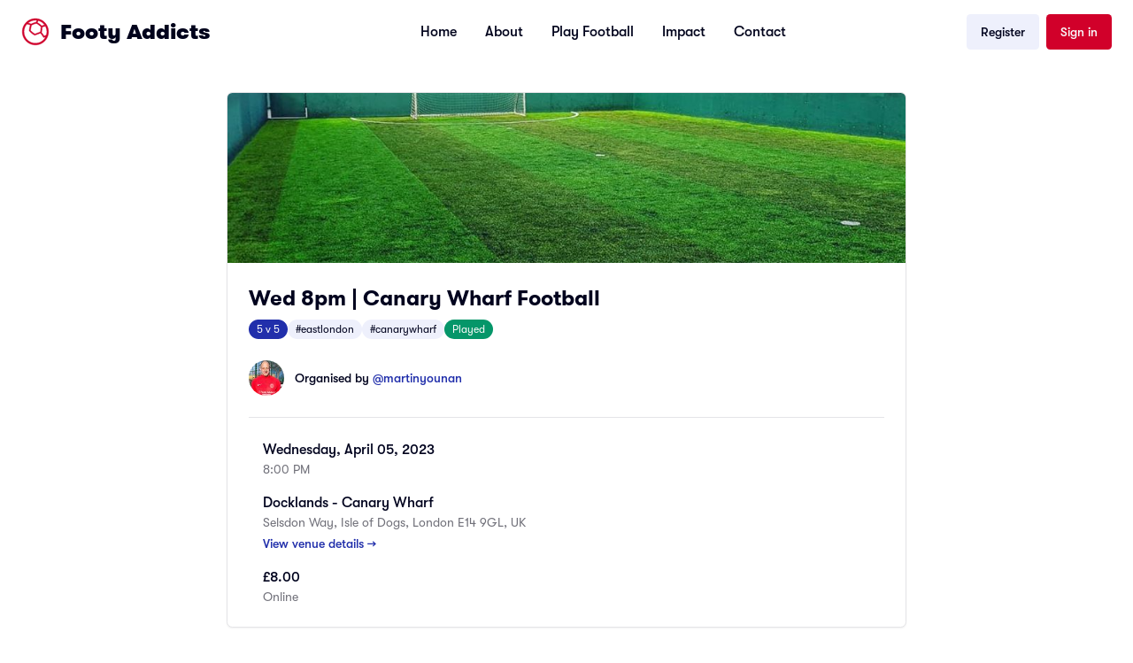

--- FILE ---
content_type: text/html; charset=utf-8
request_url: https://footyaddicts.com/football-games/208856-5-a-side-football-docklands-canary-wharf-greater-london
body_size: 7158
content:
<!DOCTYPE html>
<html>
<head>
<title>Footy Addicts - Play and find football games | 5 a side football Docklands - Canary Wharf, Greater London</title>
<meta name="description" content="Play 5 a side football at Docklands - Canary Wharf on Wednesday, April 05, 2023 at 8:00 PM. Located in Selsdon Way, Isle of Dogs, London E14 9GL, UK. Join Footy Addicts to play!">
<meta name="keywords" content="football games, 5 a side, play football, greater london, docklands - canary wharf, casual football, 5 a side football">
<link rel="canonical" href="https://footyaddicts.com/football-games/208856-5-a-side-football-docklands-canary-wharf-greater-london">
<meta property="og:title" content="5 a side football Docklands - Canary Wharf, Greater London">
<meta property="og:description" content="Venue: Docklands Powerleague
4G artificial grass surface
Showers &amp;amp;amp; Changing rooms available
Parking Free in Asda, (please check conditions before) or available £2 at powerleague...">
<meta property="og:url" content="https://footyaddicts.com/football-games/208856-5-a-side-football-docklands-canary-wharf-greater-london">
<meta property="og:type" content="website">
<meta property="og:image" content="https://footyaddicts.com/vite/assets/ball-black-LD6hpZdi.png">
<meta property="og:site_name" content="Footy Addicts">
<meta property="og:locale" content="en_GB">
<link rel="shortcut icon" type="image/svg+xml" href="https://footyaddicts.com/vite/assets/favicon-NhcIk0bS.svg" />
<meta content='width=device-width, initial-scale=1' name='viewport'>
<meta content='Footy Addicts is a social platform that connects football enthusiasts in your city. People use Footy Addicts to play football, organize games, socialize, keep fit and have fun!' name='description'>
<meta content='football games, play football, 5 a side, playfootball, 5 a side football, 5 side football, footballgames, play soccer' name='keywords'>


<link rel="stylesheet" media="all" href="https://footyaddicts.com/vite/assets/next-NneeGMKn.css" />
<script src="https://footyaddicts.com/vite/assets/next-Pk4nKU92.js" crossorigin="anonymous" type="module"></script><link rel="modulepreload" href="https://footyaddicts.com/vite/assets/jsx-runtime-WFHcf0Ur.js" as="script" crossorigin="anonymous">
<link rel="modulepreload" href="https://footyaddicts.com/vite/assets/money-fns-WzRHQ0yn.js" as="script" crossorigin="anonymous">
<link rel="modulepreload" href="https://footyaddicts.com/vite/assets/popover-VMhk9_Cq.js" as="script" crossorigin="anonymous">
<link rel="modulepreload" href="https://footyaddicts.com/vite/assets/client-zzaXh-3L.js" as="script" crossorigin="anonymous">
<link rel="modulepreload" href="https://footyaddicts.com/vite/assets/apple-VCVaxnPc.js" as="script" crossorigin="anonymous">
<link rel="modulepreload" href="https://footyaddicts.com/vite/assets/facebook-B_PBx6B0.js" as="script" crossorigin="anonymous"><link rel="stylesheet" media="screen" href="https://footyaddicts.com/vite/assets/next-7sdMa8Cq.css" />
<meta name="csrf-param" content="authenticity_token" />
<meta name="csrf-token" content="QlKBxp0Bl04qbvD1xKxyWi8RkmcoHeWVtVDBl9XQ6SAW4kjDTmC4UuthSPXuielyDE/H7uicO8ReCAbQExgYHQ==" />
</head>
<body id='games_show'>
<script>
//<![CDATA[
window.pageData={};pageData.stripe="pk_live_EzkEhpchIauv1CSjov3U04XZ";pageData.controller="Games";pageData.action="show";pageData.locale="en";
//]]>
</script>
<header><nav class='bg-white border-neutral-200 px-4 py-4 lg:px-6'>
<div class='flex flex-wrap justify-between items-center mx-auto max-w-screen-xl'>
<div class='flex items-center'>
<a class="logo-container flex items-center text-red-500" href="/"><div class='mr-3'><svg version="1.1" xmlns="http://www.w3.org/2000/svg" xmlns:xlink="http://www.w3.org/1999/xlink"
  viewBox="0 0 80 80" stroke-width="1" stroke="currentColor" fill="currentColor" xml:space="preserve" >
  <path d="M40.02,72.19c-17.83,0-32.32-14.58-32.32-32.54,0-8.25,3.07-15.82,8.13-21.56l.89,.14c.07,.03,.14,.03,.2,.03s.17,.03,.31,.03c.14,.03,.31,.03,.48,.07,.17,.03,4,.65,7.86,2.3-.99,3.1-2.53,8.8-3.04,15.65l-.07,.72,.51,.62c1.06,1.24,6.7,7.6,14.52,11.69l.55,.24,3.25-1.1c1.3-.45,3.01-1.03,4.82-1.65l.72-.28c2.46-.93,5.47-2.03,7.62-3.06l.24,.31c.79,1.07,1.81,2.37,2.8,3.78,.85,1.13,2.05,2.82,3.04,4.3,.51,.72,2.15,3.47,2.15,3.47l.27,.45s2.66-.28,5.88-1.89l.03,.03,.14-.1c-5.23,10.9-16.26,18.33-28.97,18.33ZM44.43,7.43c-.51,.93-1.16,2.24-1.54,3.03l-.34,.72c-.27,.58-.51,1.1-.68,1.51-5.91,1.1-11.21,3.54-14.04,5.02-2.6-1.17-5.98-2.24-8.71-2.82,5.64-4.85,12.95-7.77,20.91-7.77,1.5,0,2.97,.1,4.41,.31Zm11.21,18.23c-.34,5.74-.79,10.21-1.3,13.03-.03,.31-.1,.72-.24,1.1-1.57,.83-4.85,2.2-9.12,3.75-2.7,1-5.26,1.86-6.46,2.27-3.25-1.82-6.25-4.06-9.02-6.6-1.13-1.03-1.98-1.93-2.8-2.79l-.48-.48c.31-3.54,.92-7.22,1.88-10.94,.44-1.72,.75-2.68,.99-3.3,.07-.24,.17-.41,.2-.58,.17-.1,.38-.21,.58-.31h.03c2.49-1.27,7.48-3.54,12.95-4.51,.79,.28,4.95,2.27,12.78,9.35Zm10.52-5.12c-3.14,.62-6.49,1.75-8.16,2.37-6.01-5.4-10.25-8.15-12.5-9.42,.2-.45,.44-.96,.65-1.48,.68-1.48,1.5-3.2,1.91-3.89,.34,.07,.65,.17,.99,.28,.38,.1,.79,.24,1.23,.38,6.42,2.2,11.96,6.36,15.89,11.76Zm4.99,27.86c-.31,.24-.72,.58-1.3,1-1.67,1.2-3.31,1.89-4.68,2.37-.14,.07-.31,.1-.44,.17-.38-.62-.75-1.27-1.23-1.93-1.88-2.82-4.75-6.64-6.22-8.6,.75-1.99,1.4-6.95,1.91-15.13,3.01-1.07,6.22-1.65,8.95-2.37,.03,0,.07-.03,.1-.03,2.56,4.68,4.07,10.04,4.07,15.75,.03,3.06-.38,5.98-1.16,8.77ZM40.02,2.3C19.56,2.3,2.92,19.05,2.92,39.65s16.64,37.35,37.1,37.35,37.1-16.75,37.1-37.35S60.49,2.3,40.02,2.3Z" />
</svg>
</div>
<span class='self-center text-2xl text-black font-black whitespace-nowrap'>Footy Addicts</span>
</a></div>
<div class='flex items-center lg:order-2'>
<a class="inline-flex items-center justify-center rounded-md text-sm font-medium transition-colors focus-visible:outline-none focus-visible:ring-2 focus-visible:ring-ring focus-visible:ring-offset-2 disabled:opacity-50 disabled:pointer-events-none ring-offset-background bg-secondary text-secondary-foreground hover:bg-secondary/80 h-10 py-2 px-4 hidden sm:flex" href="/users/sign_up">Register</a>
<a class="inline-flex items-center justify-center rounded-md text-sm font-medium transition-colors focus-visible:outline-none focus-visible:ring-2 focus-visible:ring-ring focus-visible:ring-offset-2 disabled:opacity-50 disabled:pointer-events-none ring-offset-background bg-destructive text-destructive-foreground hover:bg-destructive/90 h-10 py-2 px-4 hidden ml-2 sm:flex" href="/users/sign_in">Sign in</a>
<button aria-controls='mobile-menu' aria-expanded='false' class='inline-flex items-center p-2 ml-2 text-sm text-black rounded-lg lg:hidden hover:bg-neutral-100 focus:outline-none' data-collapse-toggle='mobile-menu' type='button'>
<span class='sr-only'>Open main menu</span>
<svg class='w-6 h-6' fill='currentColor' viewbox='0 0 20 20' xmlns='http://www.w3.org/2000/svg'>
<path clip-rule='evenodd' d='M3 5a1 1 0 011-1h12a1 1 0 110 2H4a1 1 0 01-1-1zM3 10a1 1 0 011-1h12a1 1 0 110 2H4a1 1 0 01-1-1zM3 15a1 1 0 011-1h12a1 1 0 110 2H4a1 1 0 01-1-1z' fill-rule='evenodd'></path>
</svg>
<svg class='hidden w-6 h-6' fill='currentColor' viewbox='0 0 20 20' xmlns='http://www.w3.org/2000/svg'>
<path clip-rule='evenodd' d='M4.293 4.293a1 1 0 011.414 0L10 8.586l4.293-4.293a1 1 0 111.414 1.414L11.414 10l4.293 4.293a1 1 0 01-1.414 1.414L10 11.414l-4.293 4.293a1 1 0 01-1.414-1.414L8.586 10 4.293 5.707a1 1 0 010-1.414z' fill-rule='evenodd'></path>
</svg>
</button>
</div>
<div class='hidden justify-between items-center w-full lg:flex lg:w-auto lg:order-1' id='mobile-menu'>
<div class='flex flex-col mt-4 font-medium lg:flex-row lg:space-x-8 lg:mt-0'>
<a class="inline-flex items-center justify-center rounded-md text-sm font-medium transition-colors focus-visible:outline-none focus-visible:ring-2 focus-visible:ring-ring focus-visible:ring-offset-2 disabled:opacity-50 disabled:pointer-events-none ring-offset-background bg-secondary text-secondary-foreground hover:bg-secondary/80 h-10 py-2 px-4 block mb-2 sm:hidden" href="/users/sign_up">Register</a>
<a class="inline-flex items-center justify-center rounded-md text-sm font-medium transition-colors focus-visible:outline-none focus-visible:ring-2 focus-visible:ring-ring focus-visible:ring-offset-2 disabled:opacity-50 disabled:pointer-events-none ring-offset-background bg-destructive text-destructive-foreground hover:bg-destructive/90 h-10 py-2 px-4 block mb-2 sm:hidden" href="/users/sign_in">Sign in</a>
<a class="block py-2 pr-4 pl-3 text-black border-b border-neutral-100 hover:bg-neutral-50 lg:hover:bg-transparent lg:border-0 lg:hover:text-red-500 lg:p-0" href="/">Home</a>
<a class="block py-2 pr-4 pl-3 text-black border-b border-neutral-100 hover:bg-neutral-50 lg:hover:bg-transparent lg:border-0 lg:hover:text-red-500 lg:p-0" href="/pages/about">About</a>
<a class="block py-2 pr-4 pl-3 text-black border-b border-neutral-100 hover:bg-neutral-50 lg:hover:bg-transparent lg:border-0 lg:hover:text-red-500 lg:p-0" href="/pages/play">Play Football</a>
<a class="block py-2 pr-4 pl-3 text-black border-b border-neutral-100 hover:bg-neutral-50 lg:hover:bg-transparent lg:border-0 lg:hover:text-red-500 lg:p-0" href="/pages/impact">Impact</a>
<a class="block py-2 pr-4 pl-3 text-black border-b border-neutral-100 hover:bg-neutral-50 lg:hover:bg-transparent lg:border-0 lg:hover:text-red-500 lg:p-0" href="/contact">Contact</a>
</div>
</div>
</div>
</nav>
</header>

<script type="application/ld+json">{"@context":"https://schema.org","@type":"SportsEvent","name":"5 a side football Docklands - Canary Wharf","description":"\n\nVenue: Docklands Powerleague\n\n\n4G artificial grass surface\nShowers \u0026amp;amp; Changing rooms available\nParking Free in Asda, (please check conditions before) or available £2 at powerleague register with reception\nClosest station Crossharbour (DLR) 5 mins walk \u0026amp;amp; Canary Wharf (Jubilee line) - 15 m...","startDate":"2023-04-05T20:00:00+01:00","endDate":"2023-04-05T21:00:00+01:00","eventStatus":"https://schema.org/EventMovedOnline","eventAttendanceMode":"https://schema.org/OfflineEventAttendanceMode","location":{"@type":"Place","name":"Docklands - Canary Wharf","address":{"@type":"PostalAddress","streetAddress":"Selsdon Way, Isle of Dogs, London E14 9GL, UK","addressLocality":"Greater London","addressCountry":"GB"}},"organizer":{"@type":"Person","name":"martinyounan"},"offers":{"@type":"Offer","price":8.0,"priceCurrency":"GBP","availability":"https://schema.org/InStock","url":"https://footyaddicts.com/football-games/208856-5-a-side-football-docklands-canary-wharf-greater-london","validFrom":"2023-03-09T17:00:55+00:00"},"image":"https://footyaddicts.com/vite/assets/ball-black-LD6hpZdi.png","url":"https://footyaddicts.com/football-games/208856-5-a-side-football-docklands-canary-wharf-greater-london","sport":"Football","maximumAttendeeCapacity":10,"remainingAttendeeCapacity":1}</script>

<div class="mx-auto my-8 max-w-screen-md px-4 md:px-0">
  <!-- Game Details Card -->
  <div class="rounded-lg border bg-card text-card-foreground shadow-sm overflow-hidden">
      <img class="w-full h-48 object-cover" src="https://imgproxy.footyaddicts.com/a7q0VPNmD4NqIpBy75_brKBqUKGziBHGEwxY34jBssg/rs:fill:960:540:1/czM6Ly9mb290eWFk/ZGljdHMvMXc1bHBs/b3cwY2tvYTJmMDBk/Nmt5aWN2eDBmdA.jpg" />
    <div class="p-6">
      <!-- Title and Tags -->
      <h1 class="text-2xl font-bold text-foreground">Wed 8pm | Canary Wharf Football</h1>

      <div class="mt-2 flex flex-wrap gap-2">
        <span class="inline-flex items-center rounded-full border px-2 py-0.5 text-xs transition-colors focus:outline-none focus:ring-2 focus:ring-ring focus:ring-offset-2 border-transparent bg-primary text-primary-foreground">5 v 5</span>
          <span class="inline-flex items-center rounded-full border px-2 py-0.5 text-xs transition-colors focus:outline-none focus:ring-2 focus:ring-ring focus:ring-offset-2 border-transparent bg-secondary text-secondary-foreground">#eastlondon</span>
          <span class="inline-flex items-center rounded-full border px-2 py-0.5 text-xs transition-colors focus:outline-none focus:ring-2 focus:ring-ring focus:ring-offset-2 border-transparent bg-secondary text-secondary-foreground">#canarywharf</span>
          <span class="inline-flex items-center rounded-full border px-2 py-0.5 text-xs transition-colors focus:outline-none focus:ring-2 focus:ring-ring focus:ring-offset-2 border-transparent bg-success text-success-foreground">Played</span>
      </div>

      <!-- Organizer -->
      <div class="mt-6 flex items-center">
        <img class="h-10 w-10 rounded-full mr-3" src="https://imgproxy.footyaddicts.com/-EEYVIWIyBm8M6Tnux49l2JJPob0VYBTSbJCLnPfSS0/rs:fill:64:64:1/sh:0.5/czM6Ly9mb290eWFk/ZGljdHMvc2tjZTdj/cDNmNmd3ODQ2MHo3/Nms4ZmRqbnU1dw.jpg" />
        <div class="flex flex-col">
          <span class="text-sm font-medium">
            Organised by
            <span class="text-primary">@martinyounan</span>
          </span>
        </div>
      </div>

      <hr class="my-6 border-border">

      <!-- Date & Time -->
      <div class="flex items-start mb-4">
        <i class="far fa-calendar fa-lg text-muted-foreground mr-4 mt-1"></i>
        <div class="flex flex-col">
          <span class="font-medium">Wednesday, April 05, 2023</span>
          <span class="text-sm text-muted-foreground">8:00 PM</span>
        </div>
      </div>

      <!-- Location -->
      <div class="flex items-start mb-4">
        <i class="fas fa-map-marker-alt fa-lg text-muted-foreground mr-4 mt-1"></i>
        <div class="flex flex-col">
          <span class="font-medium">Docklands - Canary Wharf</span>
          <span class="text-sm text-muted-foreground">Selsdon Way, Isle of Dogs, London E14 9GL, UK</span>
          <a class="text-sm text-primary font-medium hover:underline mt-1" href="/football-venues/47-docklands-canary-wharf-greater-london">View venue details →</a>
        </div>
      </div>

      <!-- Price Info -->
      <div class="flex items-start">
        <i class="fas fa-pound-sign fa-lg text-muted-foreground mr-4 mt-1"></i>
        <div class="flex flex-col">
          <span class="font-medium">£8.00</span>
          <span class="text-sm text-muted-foreground">Online</span>
        </div>
      </div>
    </div>
  </div>

  <!-- Game Stats -->
  <div class="mt-4 flex w-full justify-center">
    <div class="flex w-full divide-x divide-white rounded-lg bg-secondary p-4 text-center">
      <div class="flex basis-1/3 flex-col items-center justify-center">
        <span class="text-xs text-neutral-500">Payment</span>
        <span class="font-medium">Online</span>
      </div>
      <div class="flex basis-1/3 flex-col items-center justify-center">
        <span class="text-xs text-neutral-500">Gender</span>
        <span class="font-medium">Co-ed</span>
      </div>
      <div class="flex basis-1/3 flex-col items-center justify-center">
        <span class="text-xs text-neutral-500">Players</span>
        <span class="font-medium">Last spot available!</span>
      </div>
    </div>
  </div>

  <!-- CTA Section - Join Footy Addicts -->
  <div class="mt-8 rounded-lg bg-primary p-8 text-center text-primary-foreground">
    <div class="mx-auto max-w-md">
      <h2 class="text-2xl font-bold mb-2">Join Footy Addicts to play this game</h2>
      <p class="text-sm opacity-90 mb-6">
        Sign up for free and join thousands of football lovers playing casual games every week across the UK.
      </p>
      <div class="flex flex-col gap-3 sm:flex-row sm:justify-center">
        <a class="inline-flex items-center justify-center rounded-md bg-white px-6 py-3 text-sm font-medium text-primary hover:bg-white/90 transition-colors" href="/users/sign_up">Sign up for free</a>
        <a class="inline-flex items-center justify-center rounded-md border border-white/30 px-6 py-3 text-sm font-medium text-white hover:bg-white/10 transition-colors" href="/users/sign_in">Already have an account? Log in</a>
      </div>
    </div>
  </div>

  <!-- App Download Section -->
  <div class="mt-6 rounded-lg border bg-card p-6 text-card-foreground shadow-sm text-center">
    <h3 class="text-lg font-semibold mb-2">Get the Footy Addicts App</h3>
    <p class="text-sm text-muted-foreground mb-4">
      Download the app to join games, track your stats, and connect with players.
    </p>
    <div class="flex justify-center">
      <div class="space-y-4">
  <a href="/download?platform=iOS" class="border-1 flex inline-flex w-full items-center justify-center rounded-lg border border-neutral-700 bg-black px-4 py-2.5 text-white hover:bg-neutral-700 focus:ring-1 focus:ring-neutral-300 md:w-48">
    <svg class="mr-3 w-7 h-7" aria-hidden="true" focusable="false" data-prefix="fab" data-icon="apple" role="img" xmlns="http://www.w3.org/2000/svg" viewBox="0 0 384 512">
      <path fill="currentColor"
        d="M318.7 268.7c-.2-36.7 16.4-64.4 50-84.8-18.8-26.9-47.2-41.7-84.7-44.6-35.5-2.8-74.3 20.7-88.5 20.7-15 0-49.4-19.7-76.4-19.7C63.3 141.2 4 184.8 4 273.5q0 39.3 14.4 81.2c12.8 36.7 59 126.7 107.2 125.2 25.2-.6 43-17.9 75.8-17.9 31.8 0 48.3 17.9 76.4 17.9 48.6-.7 90.4-82.5 102.6-119.3-65.2-30.7-61.7-90-61.7-91.9zm-56.6-164.2c27.3-32.4 24.8-61.9 24-72.5-24.1 1.4-52 16.4-67.9 34.9-17.5 19.8-27.8 44.3-25.6 71.9 26.1 2 49.9-11.4 69.5-34.3z">
      </path>
    </svg>
    <div class="text-left">
      <div class="mb-1 text-xs">Available on the</div>
      <div class="-mt-1 font-sans text-sm font-semibold">App Store</div>
    </div>
  </a>
  <a href="/download?platform=Android" class="border-1 flex inline-flex w-full items-center justify-center rounded-lg border border-neutral-700 bg-black px-4 py-2.5 text-white hover:bg-neutral-700 focus:ring-1 focus:ring-neutral-300 md:w-48">
    <svg class="mr-3 w-7 h-7" version="1.1" id="Layer_1" xmlns="http://www.w3.org/2000/svg" xmlns:xlink="http://www.w3.org/1999/xlink" viewBox="0 0 512 512" xml:space="preserve" fill="#000000">
      <g id="SVGRepo_bgCarrier" stroke-width="0"></g>
      <g id="SVGRepo_tracerCarrier" stroke-linecap="round" stroke-linejoin="round"></g>
      <g id="SVGRepo_iconCarrier">
        <polygon style="fill:#5CDADD;" points="29.53,0 29.53,251.509 29.53,512 299.004,251.509 "></polygon>
        <polygon style="fill:#BDECC4;" points="369.067,180.547 262.175,119.467 29.53,0 299.004,251.509 "></polygon>
        <polygon style="fill:#DC68A1;" points="29.53,512 29.53,512 262.175,383.551 369.067,322.47 299.004,251.509 "></polygon>
        <path style="fill:#FFCA96;" d="M369.067,180.547l-70.063,70.961l70.063,70.961l108.688-62.877c6.288-3.593,6.288-11.677,0-15.27 L369.067,180.547z"></path>
      </g>
    </svg>
    <div class="text-left">
      <div class="mb-1 text-xs">Get in on</div>
      <div class="-mt-1 font-sans text-sm font-semibold">Google Play</div>
    </div>
  </a>
</div>

    </div>
  </div>

  <!-- Description Card -->
    <div class="mt-4 rounded-lg border bg-card p-6 text-card-foreground shadow-sm">
      <h2 class="text-lg font-semibold mb-4">About this game</h2>
      <div class="prose prose-sm max-w-none text-muted-foreground">
        <p><img src="https://i.ibb.co/DbnGGBB/Docklands.jpg" alt="Docklands Powerleague"></p>

<h1><strong>Venue: Docklands Powerleague</strong></h1>

<ul>
<li>4G artificial grass surface</li>
<li>Showers &amp; Changing rooms available</li>
<li><strong>Parking</strong> Free in Asda, (please check conditions before) or available £2 at powerleague register with reception</li>
<li>Closest station Crossharbour (DLR) 5 mins walk &amp; Canary Wharf (Jubilee line) - 15 mins walk</li>
<li><strong>Confirm pitch number at reception</strong> </li>
<li><strong>Take the lift to the 6th floor (Powerleague reception)</strong></li>
<li><strong>No selling or trading spots</strong> if you can&#39;t attend please click leave game</li>
<li>Any problems  whatspp <strong>07723 615 546</strong></li>
</ul>

<h1><strong>Game Play Rules</strong></h1>

<ul>
<li>*<em>arrive 15 minutes beofrr KO *</em> (1 hour game)</li>
<li>Everyone is welcome to join</li>
<li><strong>No shouting, no aggressive behaviour</strong></li>
<li>Keep everybody involved in the game and be positive</li>
<li>Only goal keepers allowed in the area</li>
<li>2 pass rule before going back to keeper.</li>
</ul>

<h1><strong>Directions</strong></h1>

<ul>
<li>Exit right out of Crossharbour DLR on to main road, take first right. <strong><a href="https://i.ibb.co/vL4BD19/Step-1.png">Photo 1</a></strong></li>
<li>Walk to top of the road turn left. <strong><a href="https://i.ibb.co/60ZHjcq/Step-2.png">Photo 2</a></strong></li>
<li>Walk straight until you see a white arch entrance on your left, take lift to 6th floor (Powerleague reception) <strong><a href="https://i.ibb.co/SPv5rCv/Step-3.jpg">Photo 3</a></strong></li>
</ul>

<hr>

<p><img src="https://i.imgur.com/XbgwVgj.png" alt="Our code"><br>
<strong><a href="https://footyaddicts.uservoice.com/knowledgebase/articles/1807312-code-of-condact">Footy Addicts&#39; Code of Conduct</a> must be respected at all times.</strong></p>

<p><img src="http://footyaddicts.net/photos/PF.png" alt="Respect" title="Respect &amp; Play Fair"><br>
<strong>Everyone must play fair, respect their team-mates and opponents.</strong></p>

<p><img src="http://footyaddicts.net/photos/OP1.png" alt="Online Payment" title="Online Payment"><br>
Pay via Credit/Debit card or PayPal account in order to secure your spot in the game. <br>
<em>You will automatically receive refund only if you honour the game&#39;s refund policy</em> <strong>notice of cancellation 2 days or more before KO you receive credit</strong></p>

<p><img src="http://footyaddicts.net/photos/MNS1.png" alt="Mark No-Shows" title="Mark No-Shows"><br>
If for any reason you cannot make it to the game <strong>you need to modify your RSVP as soon as possible</strong>, in order to free your spot. In case you are in the attendance list and you do no turn up for the game, you will be marked as a No-Show.<br>
<strong>Late comers will also be marked as No-Show</strong></p>

<p><img src="http://footyaddicts.net/photos/TC1.png" alt="Team Color" title="Team Color Top"></p>

<p>Please bring both a light and dark top with you to help splitting the teams at the pitch.</p>

      </div>
    </div>
</div>


<footer class='bg-black'>
<div class='wrapper grid grid-cols-2 gap-8 md:grid-cols-4'>
<div>
<h2 class='mb-6 text-sm font-bold text-white'>New to Footy Addicts?</h2>
<ul class='text-white'>
<li class='mb-4 text-sm'>
<a class="font-light hover:text-neutral-300" href="/pages/about">What is Footy Addicts</a>
</li>
<li class='mb-4 text-sm'>
<a class="font-light hover:text-neutral-300" href="/pages/play">What to expect</a>
</li>
<li class='mb-4 text-sm'>
<a class="font-light hover:text-neutral-300" href="https://footyaddicts.uservoice.com/knowledgebase/articles/1807312-code-of-conduct">Code of conduct</a>
</li>
<li class='mb-4 text-sm'>
<a class="font-light hover:text-neutral-300" href="/contact">Contact us</a>
</li>
</ul>
</div>
<div>
<h2 class='mb-6 text-sm font-bold text-white'>About Footy Addicts</h2>
<ul class='text-white'>
<li class='mb-4 text-sm'>
<a class="font-light hover:text-neutral-300" href="/pages/about">Our story</a>
</li>
<li class='mb-4 text-sm'>
<a class="font-light hover:text-neutral-300" href="/pages/impact">Impact</a>
</li>
<li class='mb-4 text-sm'>
<a class="font-light hover:text-neutral-300" href="/pages/play">Play football</a>
</li>
<li class='mb-4 text-sm'>
<a class="font-light hover:text-neutral-300" href="https://store.footyaddicts.com">Store</a>
</li>
</ul>
</div>
<div>
<h2 class='mb-6 text-sm font-bold text-white'>Popular links</h2>
<ul class='text-white'>
<li class='mb-4 text-sm'>
<a class="font-light hover:text-neutral-300" href="/pages/play#organisers">Game organizer</a>
</li>
<li class='mb-4 text-sm'>
<a class="font-light hover:text-neutral-300" href="/pages/play#hosts">Game host</a>
</li>
<li class='mb-4 text-sm'>
<a class="font-light hover:text-neutral-300" href="/pages/play#causes">Good causes</a>
</li>
<li class='mb-4 text-sm'>
<a class="font-light hover:text-neutral-300" href="/pages/play#partnerships">Partnerships</a>
</li>
</ul>
</div>
<div>
<a class="logo-container flex items-center text-white" href="javascript:;"><div class='hidden mr-3 sm:flex'><svg version="1.1" xmlns="http://www.w3.org/2000/svg" xmlns:xlink="http://www.w3.org/1999/xlink"
  viewBox="0 0 80 80" stroke-width="1" stroke="currentColor" fill="currentColor" xml:space="preserve" >
  <path d="M40.02,72.19c-17.83,0-32.32-14.58-32.32-32.54,0-8.25,3.07-15.82,8.13-21.56l.89,.14c.07,.03,.14,.03,.2,.03s.17,.03,.31,.03c.14,.03,.31,.03,.48,.07,.17,.03,4,.65,7.86,2.3-.99,3.1-2.53,8.8-3.04,15.65l-.07,.72,.51,.62c1.06,1.24,6.7,7.6,14.52,11.69l.55,.24,3.25-1.1c1.3-.45,3.01-1.03,4.82-1.65l.72-.28c2.46-.93,5.47-2.03,7.62-3.06l.24,.31c.79,1.07,1.81,2.37,2.8,3.78,.85,1.13,2.05,2.82,3.04,4.3,.51,.72,2.15,3.47,2.15,3.47l.27,.45s2.66-.28,5.88-1.89l.03,.03,.14-.1c-5.23,10.9-16.26,18.33-28.97,18.33ZM44.43,7.43c-.51,.93-1.16,2.24-1.54,3.03l-.34,.72c-.27,.58-.51,1.1-.68,1.51-5.91,1.1-11.21,3.54-14.04,5.02-2.6-1.17-5.98-2.24-8.71-2.82,5.64-4.85,12.95-7.77,20.91-7.77,1.5,0,2.97,.1,4.41,.31Zm11.21,18.23c-.34,5.74-.79,10.21-1.3,13.03-.03,.31-.1,.72-.24,1.1-1.57,.83-4.85,2.2-9.12,3.75-2.7,1-5.26,1.86-6.46,2.27-3.25-1.82-6.25-4.06-9.02-6.6-1.13-1.03-1.98-1.93-2.8-2.79l-.48-.48c.31-3.54,.92-7.22,1.88-10.94,.44-1.72,.75-2.68,.99-3.3,.07-.24,.17-.41,.2-.58,.17-.1,.38-.21,.58-.31h.03c2.49-1.27,7.48-3.54,12.95-4.51,.79,.28,4.95,2.27,12.78,9.35Zm10.52-5.12c-3.14,.62-6.49,1.75-8.16,2.37-6.01-5.4-10.25-8.15-12.5-9.42,.2-.45,.44-.96,.65-1.48,.68-1.48,1.5-3.2,1.91-3.89,.34,.07,.65,.17,.99,.28,.38,.1,.79,.24,1.23,.38,6.42,2.2,11.96,6.36,15.89,11.76Zm4.99,27.86c-.31,.24-.72,.58-1.3,1-1.67,1.2-3.31,1.89-4.68,2.37-.14,.07-.31,.1-.44,.17-.38-.62-.75-1.27-1.23-1.93-1.88-2.82-4.75-6.64-6.22-8.6,.75-1.99,1.4-6.95,1.91-15.13,3.01-1.07,6.22-1.65,8.95-2.37,.03,0,.07-.03,.1-.03,2.56,4.68,4.07,10.04,4.07,15.75,.03,3.06-.38,5.98-1.16,8.77ZM40.02,2.3C19.56,2.3,2.92,19.05,2.92,39.65s16.64,37.35,37.1,37.35,37.1-16.75,37.1-37.35S60.49,2.3,40.02,2.3Z" />
</svg>
</div>
<span class='self-center text-xl text-white font-black whitespace-nowrap'>Footy Addicts</span>
</a><p class='font-light text-sm text-white my-5'>
Join over
362K
players!
<br>
Download the Footy Addicts app
</p>
<div class="space-y-4">
  <a href="/download?platform=iOS" class="border-1 flex inline-flex w-full items-center justify-center rounded-lg border border-neutral-700 bg-black px-4 py-2.5 text-white hover:bg-neutral-700 focus:ring-1 focus:ring-neutral-300 md:w-48">
    <svg class="mr-3 w-7 h-7" aria-hidden="true" focusable="false" data-prefix="fab" data-icon="apple" role="img" xmlns="http://www.w3.org/2000/svg" viewBox="0 0 384 512">
      <path fill="currentColor"
        d="M318.7 268.7c-.2-36.7 16.4-64.4 50-84.8-18.8-26.9-47.2-41.7-84.7-44.6-35.5-2.8-74.3 20.7-88.5 20.7-15 0-49.4-19.7-76.4-19.7C63.3 141.2 4 184.8 4 273.5q0 39.3 14.4 81.2c12.8 36.7 59 126.7 107.2 125.2 25.2-.6 43-17.9 75.8-17.9 31.8 0 48.3 17.9 76.4 17.9 48.6-.7 90.4-82.5 102.6-119.3-65.2-30.7-61.7-90-61.7-91.9zm-56.6-164.2c27.3-32.4 24.8-61.9 24-72.5-24.1 1.4-52 16.4-67.9 34.9-17.5 19.8-27.8 44.3-25.6 71.9 26.1 2 49.9-11.4 69.5-34.3z">
      </path>
    </svg>
    <div class="text-left">
      <div class="mb-1 text-xs">Available on the</div>
      <div class="-mt-1 font-sans text-sm font-semibold">App Store</div>
    </div>
  </a>
  <a href="/download?platform=Android" class="border-1 flex inline-flex w-full items-center justify-center rounded-lg border border-neutral-700 bg-black px-4 py-2.5 text-white hover:bg-neutral-700 focus:ring-1 focus:ring-neutral-300 md:w-48">
    <svg class="mr-3 w-7 h-7" version="1.1" id="Layer_1" xmlns="http://www.w3.org/2000/svg" xmlns:xlink="http://www.w3.org/1999/xlink" viewBox="0 0 512 512" xml:space="preserve" fill="#000000">
      <g id="SVGRepo_bgCarrier" stroke-width="0"></g>
      <g id="SVGRepo_tracerCarrier" stroke-linecap="round" stroke-linejoin="round"></g>
      <g id="SVGRepo_iconCarrier">
        <polygon style="fill:#5CDADD;" points="29.53,0 29.53,251.509 29.53,512 299.004,251.509 "></polygon>
        <polygon style="fill:#BDECC4;" points="369.067,180.547 262.175,119.467 29.53,0 299.004,251.509 "></polygon>
        <polygon style="fill:#DC68A1;" points="29.53,512 29.53,512 262.175,383.551 369.067,322.47 299.004,251.509 "></polygon>
        <path style="fill:#FFCA96;" d="M369.067,180.547l-70.063,70.961l70.063,70.961l108.688-62.877c6.288-3.593,6.288-11.677,0-15.27 L369.067,180.547z"></path>
      </g>
    </svg>
    <div class="text-left">
      <div class="mb-1 text-xs">Get in on</div>
      <div class="-mt-1 font-sans text-sm font-semibold">Google Play</div>
    </div>
  </a>
</div>

</div>
</div>
<hr class='my-6 border-neutral-800 sm:mx-auto lg:my-8'>
<div class='max-w-screen-xl mx-auto px-6 pb-6 text-xs text-neutral-500 lg:px-0 sm:flex sm:items-center sm:justify-between'>
<span class=' sm:text-center'>
2026
&copy; Footy Addicts, Ltd. All rights reserved
</span>
<div>
<a class="hover:underline" href="/pages/tos">Terms of use</a>
<span class='mx-1'>&#183;</span>
<a class="hover:underline" href="/pages/privacy">Privacy policy</a>
</div>
</div>
</footer>
</body>
</html>
